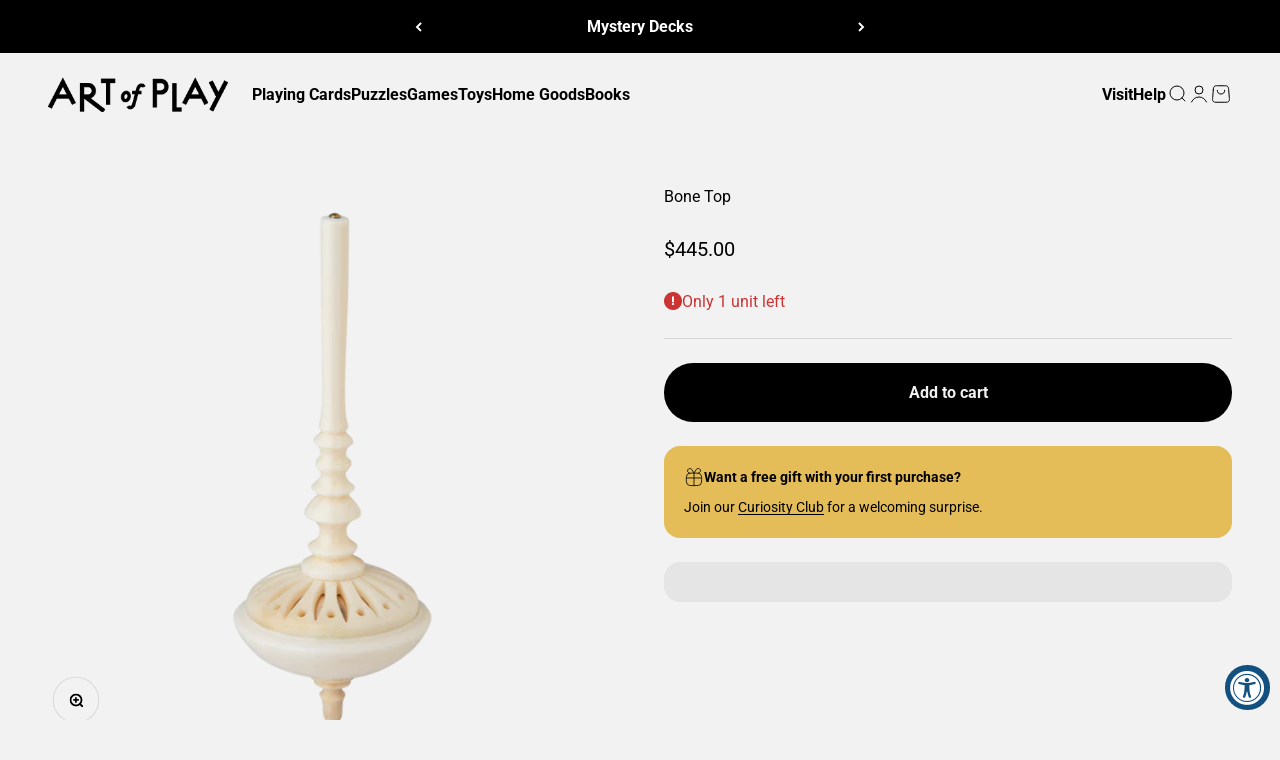

--- FILE ---
content_type: text/javascript; charset=utf-8
request_url: https://www.artofplay.com/products/bone-top.js
body_size: 503
content:
{"id":6069413937304,"title":"Bone Top","handle":"bone-top","description":"\u003cp\u003eThis ivory-colored teetotum is carved from the bone of a buffalo. The luxurious spinning top features intricate scrollwork and decorative stem elements which are as lovely to touch as they are to behold. A solid brass weight is encased within the body of the top and an iron sphere is embedded in the tip to facilitate precision rotation. Carved by master craftsman, Armin Kolb, an artisan with over forty years of experience turning the finest tops in the world.\u003c\/p\u003e","published_at":"2021-11-08T17:19:16-07:00","created_at":"2020-11-18T16:12:41-07:00","vendor":"Armin Kolb","type":"Toys","tags":["Toys"],"price":44500,"price_min":44500,"price_max":44500,"available":true,"price_varies":false,"compare_at_price":null,"compare_at_price_min":0,"compare_at_price_max":0,"compare_at_price_varies":false,"variants":[{"id":37352458879128,"title":"Default Title","option1":"Default Title","option2":null,"option3":null,"sku":"005-B2-BONE-TOP","requires_shipping":true,"taxable":true,"featured_image":null,"available":true,"name":"Bone Top","public_title":null,"options":["Default Title"],"price":44500,"weight":85,"compare_at_price":null,"inventory_quantity":1,"inventory_management":"shopify","inventory_policy":"deny","barcode":"","requires_selling_plan":false,"selling_plan_allocations":[]}],"images":["\/\/cdn.shopify.com\/s\/files\/1\/0200\/7616\/products\/HandCarvedBoneTop-1.png?v=1636417160","\/\/cdn.shopify.com\/s\/files\/1\/0200\/7616\/products\/HandCarvedBoneTop-2.png?v=1636417160"],"featured_image":"\/\/cdn.shopify.com\/s\/files\/1\/0200\/7616\/products\/HandCarvedBoneTop-1.png?v=1636417160","options":[{"name":"Title","position":1,"values":["Default Title"]}],"url":"\/products\/bone-top","media":[{"alt":"Bone Top","id":28298001252504,"position":1,"preview_image":{"aspect_ratio":1.0,"height":1080,"width":1080,"src":"https:\/\/cdn.shopify.com\/s\/files\/1\/0200\/7616\/products\/HandCarvedBoneTop-1.png?v=1636417160"},"aspect_ratio":1.0,"height":1080,"media_type":"image","src":"https:\/\/cdn.shopify.com\/s\/files\/1\/0200\/7616\/products\/HandCarvedBoneTop-1.png?v=1636417160","width":1080},{"alt":"Bone Top","id":28298001416344,"position":2,"preview_image":{"aspect_ratio":1.0,"height":1080,"width":1080,"src":"https:\/\/cdn.shopify.com\/s\/files\/1\/0200\/7616\/products\/HandCarvedBoneTop-2.png?v=1636417160"},"aspect_ratio":1.0,"height":1080,"media_type":"image","src":"https:\/\/cdn.shopify.com\/s\/files\/1\/0200\/7616\/products\/HandCarvedBoneTop-2.png?v=1636417160","width":1080}],"requires_selling_plan":false,"selling_plan_groups":[]}